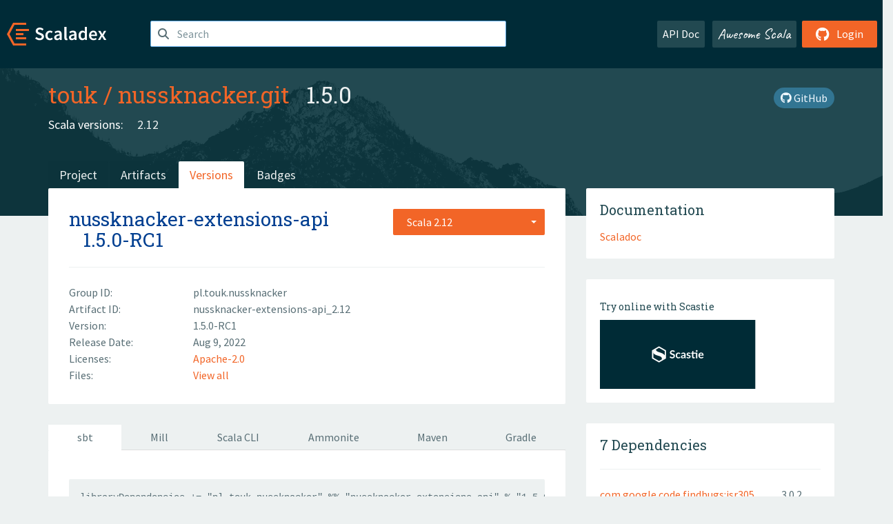

--- FILE ---
content_type: text/html; charset=UTF-8
request_url: https://index.scala-lang.org/touk/nussknacker.git/artifacts/nussknacker-extensions-api/1.5.0-RC1?binary-version=_2.12
body_size: 4208
content:
<!DOCTYPE HTML>
<html lang="en">
  <head>
    <meta charset="utf-8">
    <meta http-equiv="X-UA-Compatible" content="IE=edge,chrome=1">
    <title>nussknacker.git</title>
    <meta name="viewport" content="width=device-width, initial-scale=1.0">
    <!--meta name="description" content="Description...">
    <meta name="author" content="Author..."-->
    <link rel="search" type="application/opensearchdescription+xml" href="/assets/opensearch.xml" title="nussknacker.git">
    <link rel="apple-touch-icon" sizes="180x180" href="/assets/img/apple-touch-icon.png">
    <link rel="icon" type="image/png" href="/assets/img/favicon-32x32.png" sizes="32x32">
    <link rel="icon" type="image/png" href="/assets/img/favicon-16x16.png" sizes="16x16">
    <link rel="manifest" href="/assets/img/manifest.json">
    <link rel="mask-icon" href="/assets/img/safari-pinned-tab.svg" color="#f26527">
    <link rel="shortcut icon" href="/assets/img/favicon.ico">
    <meta name="msapplication-config" content="/assets/img/browserconfig.xml">

    <link rel="stylesheet" href="/assets/lib/font-awesome/css/all.min.css">
    <link rel="stylesheet" href="/assets/lib/bootstrap-switch/css/bootstrap3/bootstrap-switch.css">
    <link rel="stylesheet" href="/assets/lib/bootstrap-select/css/bootstrap-select.css">
    <link rel="stylesheet" href="//cdnjs.cloudflare.com/ajax/libs/emojify.js/1.1.0/css/basic/emojify.min.css" />
    <link rel="stylesheet" type="text/css" href="/assets/css/main-8.css" />

    <!-- Chrome, Firefox OS and Opera -->
    <meta name="theme-color" content="#002b37">
    <!-- Windows Phone -->
    <meta name="msapplication-navbutton-color" content="#002b37">
    <!-- iOS Safari -->
    <meta name="apple-mobile-web-app-capable" content="yes">
    <meta name="apple-mobile-web-app-status-bar-style" content="black-translucent">

    
    
  </head>

  <body>
      <!--[if IE]>
        <script src="https://cdn.jsdelivr.net/html5shiv/3.7.2/html5shiv.min.js"></script>
        <script src="https://cdn.jsdelivr.net/respond/1.4.2/respond.min.js"></script>
      <![endif]-->
    <!-- Start coding here -->
    <header id="top">
        <nav>

          <div class="row">
            <div class="col-md-2">
                  <a href="/">
                      <img src="/assets/img/scaladex-brand.svg" alt="scaladex logo" class="logo">
                  </a>
              </div>
              <div class="col-md-5">
                
                  
<div class="has-feedback">
    <form action="/search" action="GET">
        <input autocomplete="off" autofocus
          
          name="q" id="search" type="text" class="form-control"
          
            placeholder="Search "
          
          >
        
        

        

        

        
    </form>
    <span class="form-control-feedback"><i class="fa-solid fa-magnifying-glass"></i></span>
    <div class="autocomplete">
        <ul id="list-result"></ul>
    </div>
</div>

                
              </div>
              <div class="col-md-5">
                <div class="pull-right">
                  <a class="btn btn-default" href="/api/doc/">API Doc</a>
                  <a class="btn btn-default awesome" href="/awesome">Awesome Scala</a>
                  
                      <a class="btn btn-primary pull-right" href="/login">
                          <i class="fa-brands fa-github fa-lg" aria-hidden="true"></i> Login
                      </a>
                  
                </div>
              </div>
            </div>
        </nav>
    </header>
    
  <main id="container-project">
    


<div class="head-project">
  <div class="container">
    <div class="info-project">
      <div>
        <h1>
          <a href="/touk">touk</a> /
          <a href="/touk/nussknacker.git">nussknacker.git</a>
          
            <span class="head-last-version">&nbsp;&nbsp;1.5.0</span>
          
        </h1>

        
        
        
        <a href="https://github.com/touk/nussknacker.git" class="btn btn-link" target="_blank"><i class="fa-brands fa-github"></i>
          GitHub</a>
      </div>
      
      
        <div class="project-versions">
          
            <div>
              Scala versions:
              
                <a href="/touk/nussknacker.git/artifacts/nussknacker-ui?stableOnly=true&amp;binary-version=_2.12" class="targets">2.12</a>
              
            </div>
          
    
          
    
          
    
          
    
          
        </div>
      
    </div>
    <div class="row">
      <div class="col-md-12">
        <div class="project-nav-bar">
          <ul class="nav nav-tabs">
            <li role="project" class=""><a href="/touk/nussknacker.git">Project</a></li>
            
              <li role="artifacts" class=""><a href="/touk/nussknacker.git/artifacts">Artifacts</a></li>
              <li role="versions" class="active"><a href="/touk/nussknacker.git/artifacts/nussknacker-ui?stableOnly=true">Versions</a></li>
              <!-- <li role="version-matrix" class=""><a href="/touk/nussknacker.git/version-matrix">Version Matrix</a></li> -->
              <li role="badges" class=""><a href="/touk/nussknacker.git/badges">Badges</a></li>
            
            
          </ul>
        </div>
      </div>
    </div>
  </div>
</div>

    <div class="container">
      <div class="row">
        <div class="col-md-8">
          <div class="content-project">
            <div class="artifact box" data-organization="touk" data-repository="nussknacker.git">
              <div class="float-right">
                <form>
                  <select name="binary-version" class="selectpicker"
                          title="Scala 2.12" data-selected-text-format="static" data-style="btn-primary" onchange="this.form.submit()">
                    
                      <optgroup label="JVM">
                        
                          <option value="_2.12"
                            selected>
                            2.12
                          </option>
                        
                      </optgroup>
                    
                  </select>
                </form>
              </div>
              <h2>
                <a href="/touk/nussknacker.git/artifacts/nussknacker-extensions-api?binary-version=_2.12">nussknacker-extensions-api</a>
                <span class="artifact-version">1.5.0-RC1</span>
                
              </h2>
              <hr>
              
  <div class="row">
    <div class="col-xs-5 col-sm-3">Group ID:</div>
    <div class="col-xs-7 col-sm-9"> pl.touk.nussknacker </div>
  </div>

              
  <div class="row">
    <div class="col-xs-5 col-sm-3">Artifact ID:</div>
    <div class="col-xs-7 col-sm-9"> nussknacker-extensions-api_2.12 </div>
  </div>

              
  <div class="row">
    <div class="col-xs-5 col-sm-3">Version:</div>
    <div class="col-xs-7 col-sm-9"> 1.5.0-RC1 </div>
  </div>

              
              
  <div class="row">
    <div class="col-xs-5 col-sm-3">Release Date:</div>
    <div class="col-xs-7 col-sm-9"> Aug 9, 2022 </div>
  </div>

              
  <div class="row">
    <div class="col-xs-5 col-sm-3">Licenses:</div>
    <div class="col-xs-7 col-sm-9">
                
                <a href="https://spdx.org/licenses/Apache-2.0.html">Apache-2.0</a>
                
              </div>
  </div>

              
                
  <div class="row">
    <div class="col-xs-5 col-sm-3">Files:</div>
    <div class="col-xs-7 col-sm-9"> <a href="https://repo1.maven.org/maven2/pl/touk/nussknacker/nussknacker-extensions-api_2.12/1.5.0-RC1/">View all</a> </div>
  </div>

              
              
              
  

            </div>
            
  <div class="install">
    <ul class="nav nav-tabs nav-justified">
      
        <li role="presentation"  class="active" >
          <a href="#sbt" aria-controls="sbt" role="tab" data-toggle="tab">sbt</a>
        </li>
      
        <li role="presentation" >
          <a href="#mill" aria-controls="mill" role="tab" data-toggle="tab">Mill</a>
        </li>
      
        <li role="presentation" >
          <a href="#scala-cli" aria-controls="scala-cli" role="tab" data-toggle="tab">Scala CLI</a>
        </li>
      
        <li role="presentation" >
          <a href="#ammonite" aria-controls="ammonite" role="tab" data-toggle="tab">Ammonite</a>
        </li>
      
        <li role="presentation" >
          <a href="#maven" aria-controls="maven" role="tab" data-toggle="tab">Maven</a>
        </li>
      
        <li role="presentation" >
          <a href="#gradle" aria-controls="gradle" role="tab" data-toggle="tab">Gradle</a>
        </li>
      
    </ul>
    <div class="box tab-content">
      
        <div role="tabpanel" class="tab-pane  active " id="sbt">
          <p></p>
          <pre id="copy-sbt" class="copyable-incantation">libraryDependencies += &quot;pl.touk.nussknacker&quot; %% &quot;nussknacker-extensions-api&quot; % &quot;1.5.0-RC1&quot;</pre>
          <button class="btn btn-primary btn-copy pull-right" data-clipboard-target="copy-sbt">Copy</button>
        </div>
      
        <div role="tabpanel" class="tab-pane " id="mill">
          <p><a href="https://com-lihaoyi.github.io/mill">Mill build tool</a></p>
          <pre id="copy-mill" class="copyable-incantation">ivy&quot;pl.touk.nussknacker::nussknacker-extensions-api:1.5.0-RC1&quot;</pre>
          <button class="btn btn-primary btn-copy pull-right" data-clipboard-target="copy-mill">Copy</button>
        </div>
      
        <div role="tabpanel" class="tab-pane " id="scala-cli">
          <p><a href="https://scala-cli.virtuslab.org/docs/overview">Scala CLI</a></p>
          <pre id="copy-scala-cli" class="copyable-incantation">//&gt; using dep &quot;pl.touk.nussknacker::nussknacker-extensions-api:1.5.0-RC1&quot;</pre>
          <button class="btn btn-primary btn-copy pull-right" data-clipboard-target="copy-scala-cli">Copy</button>
        </div>
      
        <div role="tabpanel" class="tab-pane " id="ammonite">
          <p><a href="https://ammonite.io/#Ammonite-REPL">Ammonite REPL</a></p>
          <pre id="copy-ammonite" class="copyable-incantation">import $ivy.`pl.touk.nussknacker::nussknacker-extensions-api:1.5.0-RC1`</pre>
          <button class="btn btn-primary btn-copy pull-right" data-clipboard-target="copy-ammonite">Copy</button>
        </div>
      
        <div role="tabpanel" class="tab-pane " id="maven">
          <p></p>
          <pre id="copy-maven" class="copyable-incantation">&lt;dependency&gt;
  &lt;groupId&gt;pl.touk.nussknacker&lt;/groupId&gt;
  &lt;artifactId&gt;nussknacker-extensions-api_2.12&lt;/artifactId&gt;
  &lt;version&gt;1.5.0-RC1&lt;/version&gt;
&lt;/dependency&gt;</pre>
          <button class="btn btn-primary btn-copy pull-right" data-clipboard-target="copy-maven">Copy</button>
        </div>
      
        <div role="tabpanel" class="tab-pane " id="gradle">
          <p></p>
          <pre id="copy-gradle" class="copyable-incantation">compile group: &#x27;pl.touk.nussknacker&#x27;, name: &#x27;nussknacker-extensions-api_2.12&#x27;, version: &#x27;1.5.0-RC1&#x27;</pre>
          <button class="btn btn-primary btn-copy pull-right" data-clipboard-target="copy-gradle">Copy</button>
        </div>
      
    </div>
  </div>

          </div>
        </div>
        <div class="col-md-4 sidebar-project">
          
  
    <div class="documentation box">
      <h4>Documentation</h4>
      <ul>
        
          <li><a href="https://www.javadoc.io/doc/pl.touk.nussknacker/nussknacker-extensions-api_2.12/1.5.0-RC1" rel="nofollow">Scaladoc</a></li>
        
      </ul>
    </div>
  

          
  
    <div class="box">
      <a href="https://scastie.scala-lang.org/try?g=pl.touk.nussknacker&amp;a=nussknacker-extensions-api&amp;v=1.5.0-RC1&amp;o=touk&amp;r=nussknacker.git&amp;t=JVM&amp;sv=2.12" target="_blank" rel="nofollow noopener">
        <h6>Try online with Scastie</h6>
        <img style="height: 100px;" src="/assets/img/scastie.svg" alt="Try on Scastie">
      </a>
    </div>
  

          
  <div class="dependencies box">
    <h4>7 Dependencies</h4>
    <hr>
    <ul>
      
        <li>
          <div class="row">
            <div class="col-xs-9">
              <a href="https://search.maven.org/#artifactdetails|com.google.code.findbugs|jsr305|3.0.2|jar">com.google.code.findbugs:jsr305</a>
              
            </div>
            <div class="col-xs-3">3.0.2</div>
          </div>
        </li>
      
        <li>
          <div class="row">
            <div class="col-xs-9">
              <a href="/scala/scala/scala-library/2.12.10?binary-version=java">org.scala-lang:scala-library</a>
              
            </div>
            <div class="col-xs-3">2.12.10</div>
          </div>
        </li>
      
        <li>
          <div class="row">
            <div class="col-xs-9">
              <a href="https://search.maven.org/#artifactdetails|org.springframework|spring-expression|5.2.21.RELEASE|jar">org.springframework:spring-expression</a>
              
            </div>
            <div class="col-xs-3">5.2.21.RELEASE</div>
          </div>
        </li>
      
        <li>
          <div class="row">
            <div class="col-xs-9">
              <a href="/touk/nussknacker.git/nussknacker-components-api/1.5.0-RC1?binary-version=_2.12">pl.touk.nussknacker::nussknacker-components-api</a>
              
            </div>
            <div class="col-xs-3">1.5.0-RC1</div>
          </div>
        </li>
      
        <li>
          <div class="row">
            <div class="col-xs-9">
              <a href="/touk/nussknacker.git/nussknacker-scenario-api/1.5.0-RC1?binary-version=_2.12">pl.touk.nussknacker::nussknacker-scenario-api</a>
              
            </div>
            <div class="col-xs-3">1.5.0-RC1</div>
          </div>
        </li>
      
        <li>
          <div class="row">
            <div class="col-xs-9">
              <a href="https://search.maven.org/#artifactdetails|com.github.ghik|silencer-lib_2.12.10|1.6.0|jar">com.github.ghik:silencer-lib_2.12.10</a>
              
                <span class="label label-default">provided</span>
              
            </div>
            <div class="col-xs-3">1.6.0</div>
          </div>
        </li>
      
        <li>
          <div class="row">
            <div class="col-xs-9">
              <a href="/touk/nussknacker.git/nussknacker-test-utils/1.5.0-RC1?binary-version=_2.12">pl.touk.nussknacker::nussknacker-test-utils</a>
              
                <span class="label label-default">test</span>
              
            </div>
            <div class="col-xs-3">1.5.0-RC1</div>
          </div>
        </li>
      
      </ul>
  </div>

          
  <div class="dependents box">
    <h4>5 Dependents</h4>
    <hr>
    <ul>
      
        <li>
          <div class="row">
            <div class="col-xs-9">
              <a href="/touk/nussknacker.git/nussknacker-deployment-manager-api/1.5.0-RC1?binary-version=_2.12">pl.touk.nussknacker::nussknacker-deployment-manager-api</a>
              
            </div>
            <div class="col-xs-3">1.5.0-RC1</div>
          </div>
        </li>
      
        <li>
          <div class="row">
            <div class="col-xs-9">
              <a href="/touk/nussknacker.git/nussknacker-flink-extensions-api/1.5.0-RC1?binary-version=_2.12">pl.touk.nussknacker::nussknacker-flink-extensions-api</a>
              
            </div>
            <div class="col-xs-3">1.5.0-RC1</div>
          </div>
        </li>
      
        <li>
          <div class="row">
            <div class="col-xs-9">
              <a href="/touk/nussknacker.git/nussknacker-restmodel/1.5.0-RC1?binary-version=_2.12">pl.touk.nussknacker::nussknacker-restmodel</a>
              
            </div>
            <div class="col-xs-3">1.5.0-RC1</div>
          </div>
        </li>
      
        <li>
          <div class="row">
            <div class="col-xs-9">
              <a href="/touk/nussknacker.git/nussknacker-utils-internal/1.5.0-RC1?binary-version=_2.12">pl.touk.nussknacker::nussknacker-utils-internal</a>
              
            </div>
            <div class="col-xs-3">1.5.0-RC1</div>
          </div>
        </li>
      
        <li>
          <div class="row">
            <div class="col-xs-9">
              <a href="/touk/nussknacker.git/nussknacker-default-model/1.5.0-RC1?binary-version=_2.12">pl.touk.nussknacker::nussknacker-default-model</a>
              
                <span class="label label-default">provided</span>
              
            </div>
            <div class="col-xs-3">1.5.0-RC1</div>
          </div>
        </li>
      
      
    </ul>
  </div>

        </div>
      </div>
    </div>
  </main>

    <footer id="bottom">
      <div class="container">
          <div class="footer-top row">
              <div class="col-md-3">
                  <ul>
                      <li><h5>Community</h5></li>
                      <li><a href="https://github.com/scalacenter/scaladex"><i class="fa-brands fa-github fa-lg"></i> Github</a></li>
                      <li><a href="https://discord.com/invite/scala"><i class="fab fa-discord fa-lg"></i> Discord</a></li>
                  </ul>
              </div>
              <div class="col-md-3">
                  <ul>
                      <li><h5>Contribute</h5></li>
                      <li><a href="https://github.com/scalacenter/scaladex/blob/main/CONTRIBUTING.md">Contribution Guide</a></li>
                      <li><a href="https://github.com/scalacenter/scaladex/issues/new">Report an Issue</a></li>
                  </ul>
              </div>
              <div class="col-md-3">
                  <ul>
                      <li><h5>Scaladex</h5></li>
                      <li><a href="https://github.com/scalacenter/scaladex/wiki/FAQ">FAQs</a></li>
                      <li><a href="https://scala-lang.org/conduct/">Code of Conduct</a></li>
                      <li><a href="https://github.com/scalacenter/scaladex?tab=BSD-3-Clause-1-ov-file">License</a></li>
                  </ul>
              </div>
          </div>
  
          <div class="footer-bottom row">
              <div class="col-md-4">
                  <p class="copyright text-center">Copyright © 2002-2026 École Polytechnique Fédérale Lausanne (EPFL) Lausanne, Switzerland</p>
              </div>
              <div class="col-md-6">
                  <!-- Empty column for alignment -->
              </div>
              <div class="col-md-2">
                  <a class="sponsors" href="https://scala.epfl.ch/"><img src="/assets/img/scala-center-logo.png" alt="powered by Scala Center"></a>
              </div>
          </div>
      </div>
  </footer>
  
    <!-- Coding End -->

    
        <script src="/assets/webclient-opt.js"></script>
    

    <script src="/assets/lib/jquery/jquery.min.js"></script>
    <script src="/assets/lib/bootstrap-sass/javascripts/bootstrap.min.js"></script>
    <script src="/assets/lib/bootstrap-select/js/bootstrap-select.min.js"></script>
    <script src="/assets/lib/select2/dist/js/select2.min.js"></script>
    <script src="/assets/lib/bootstrap-switch/js/bootstrap-switch.min.js"></script>
    <script src="//cdnjs.cloudflare.com/ajax/libs/emojify.js/1.1.0/js/emojify.js"></script>
    <script src="/assets/lib/chartjs/dist/chart.min.js"></script>
    <script src="/assets/lib/chartjs-adapter-date-fns/dist/chartjs-adapter-date-fns.bundle.min.js"></script>
    
      <script defer data-domain="index.scala-lang.org" src="https://plausible.scala-lang.org/js/script.js"></script>
    

    <script>
        // Tooltips
        $(function () {
          $('[data-toggle="tooltip"]').tooltip();
          $(".js-keywords-multiple").select2({tags: true});
          $(".js-stackoverflowtags-multiple").select2({tags: true});
          $('.edit-project input[type="checkbox"]').bootstrapSwitch();
          $('#stable-only').bootstrapSwitch({
            handleWidth: 30,
            labelWidth: 78,
            labelText: 'Stable Only',
            onSwitchChange: function(event, state){
              console.log(event)
              event.target.form.submit()
            }
          });
        });

        // Run client scalajs code (for instance, autocomplete)
        
          ScaladexClient.main();
        
    </script>
</body>
</html>















